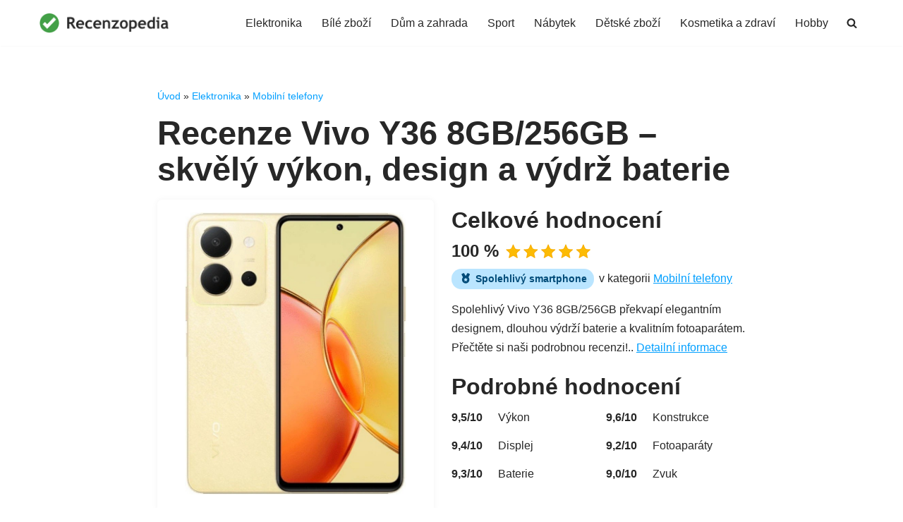

--- FILE ---
content_type: text/html; charset=UTF-8
request_url: https://www.recenzopedia.cz/vivo-y36-8gb-256gb/
body_size: 20702
content:
<!DOCTYPE html>
<html lang="cs">

<head>
	
	<meta charset="UTF-8">
	<meta name="viewport" content="width=device-width, initial-scale=1, minimum-scale=1">
	<link rel="profile" href="http://gmpg.org/xfn/11">
		<link rel='preload' as='image' href='https://www.recenzopedia.cz/wp-content/uploads/2024/06/vivo-y36-8gb-256gb-1.jpg' imagesrcset='https://www.recenzopedia.cz/wp-content/uploads/2024/06/vivo-y36-8gb-256gb-1.jpg 650w, https://www.recenzopedia.cz/wp-content/uploads/2024/06/vivo-y36-8gb-256gb-1-236x300.jpg 236w, https://www.recenzopedia.cz/wp-content/uploads/2024/06/vivo-y36-8gb-256gb-1-118x150.jpg 118w' imagesizes='(max-width: 600px) 100vw, (max-width: 992px) 720px, 930px' fetchpriority='high'>  <script>
  (function(){
    // dataLayer existuje dřív, než se GTM načte
    window.dataLayer = window.dataLayer || [];
    // default consent (pokud používáš): aby 3rd-party neběžely hned
    window.dataLayer.push({event:'consent_default', ad_storage:'denied', analytics_storage:'denied'});

    function loadGTM(){
      if (window.__gtmLoaded) return; window.__gtmLoaded = true;
      var s = document.createElement('script');
      s.async = true;
      s.src = 'https://www.googletagmanager.com/gtm.js?id=GTM-XXXXXXX'; // <-- nahraď svým ID
      document.head.appendChild(s);
    }
    var evts = ['click','scroll','mousemove','touchstart','keydown'];
    evts.forEach(function(ev){ window.addEventListener(ev, loadGTM, {once:true, passive:true}); });
    setTimeout(loadGTM, 2500); // fallback
  })();
  </script>
  <meta name='robots' content='index, follow, max-image-preview:large, max-snippet:-1, max-video-preview:-1' />
    
    
	<!-- This site is optimized with the Yoast SEO plugin v22.4 - https://yoast.com/wordpress/plugins/seo/ -->
	<title>[RECENZE] ✅ Vivo Y36 8GB/256GB - Test a zkušenosti ✅ 2026</title>
	<meta name="description" content="Hledáte recenzi a zkušenosti s Vivo Y36 8GB/256GB?✅ Patří mezi nejlepší mobilní telefony? Podívejte se, jak dopadl náš test! ✅ AKTUALIZOVÁNO 2026" />
	<link rel="canonical" href="https://www.recenzopedia.cz/vivo-y36-8gb-256gb/" />
	<meta property="og:locale" content="cs_CZ" />
	<meta property="og:type" content="article" />
	<meta property="og:title" content="[RECENZE] ✅ Vivo Y36 8GB/256GB - Test a zkušenosti ✅ 2026" />
	<meta property="og:description" content="Hledáte recenzi a zkušenosti s Vivo Y36 8GB/256GB?✅ Patří mezi nejlepší mobilní telefony? Podívejte se, jak dopadl náš test! ✅ AKTUALIZOVÁNO 2026" />
	<meta property="og:url" content="https://www.recenzopedia.cz/vivo-y36-8gb-256gb/" />
	<meta property="og:site_name" content="Recenzopedia" />
	<meta property="article:published_time" content="2024-06-17T15:54:22+00:00" />
	<meta property="article:modified_time" content="2024-06-17T15:54:23+00:00" />
	<meta property="og:image" content="https://www.recenzopedia.cz/wp-content/uploads/2024/06/vivo-y36-8gb-256gb-1.jpg" />
	<meta name="author" content="Lucie Jandová" />
	<meta name="twitter:card" content="summary_large_image" />
	<meta name="twitter:label1" content="Napsal(a)" />
	<meta name="twitter:data1" content="Lucie Jandová" />
	<meta name="twitter:label2" content="Odhadovaná doba čtení" />
	<meta name="twitter:data2" content="7 minut" />
	<script type="application/ld+json" class="yoast-schema-graph">{"@context":"https://schema.org","@graph":[{"@type":"WebPage","@id":"https://www.recenzopedia.cz/vivo-y36-8gb-256gb/","url":"https://www.recenzopedia.cz/vivo-y36-8gb-256gb/","name":"[RECENZE] ✅ Vivo Y36 8GB/256GB - Test a zkušenosti ✅ 2026","isPartOf":{"@id":"https://www.recenzopedia.cz/#website"},"primaryImageOfPage":{"@id":"https://www.recenzopedia.cz/vivo-y36-8gb-256gb/#primaryimage"},"image":{"@id":"https://www.recenzopedia.cz/vivo-y36-8gb-256gb/#primaryimage"},"thumbnailUrl":"https://www.recenzopedia.cz/wp-content/uploads/2024/06/vivo-y36-8gb-256gb-1.jpg","datePublished":"2024-06-17T15:54:22+00:00","dateModified":"2024-06-17T15:54:23+00:00","author":{"@id":"https://www.recenzopedia.cz/#/schema/person/8ad7d984838e19b884a715cba8845a70"},"description":"Hledáte recenzi a zkušenosti s Vivo Y36 8GB/256GB?✅ Patří mezi nejlepší mobilní telefony? Podívejte se, jak dopadl náš test! ✅ AKTUALIZOVÁNO 2026","breadcrumb":{"@id":"https://www.recenzopedia.cz/vivo-y36-8gb-256gb/#breadcrumb"},"inLanguage":"cs","potentialAction":[{"@type":"ReadAction","target":["https://www.recenzopedia.cz/vivo-y36-8gb-256gb/"]}]},{"@type":"ImageObject","inLanguage":"cs","@id":"https://www.recenzopedia.cz/vivo-y36-8gb-256gb/#primaryimage","url":"https://www.recenzopedia.cz/wp-content/uploads/2024/06/vivo-y36-8gb-256gb-1.jpg","contentUrl":"https://www.recenzopedia.cz/wp-content/uploads/2024/06/vivo-y36-8gb-256gb-1.jpg","width":650,"height":827},{"@type":"BreadcrumbList","@id":"https://www.recenzopedia.cz/vivo-y36-8gb-256gb/#breadcrumb","itemListElement":[{"@type":"ListItem","position":1,"name":"Úvod","item":"https://www.recenzopedia.cz/"},{"@type":"ListItem","position":2,"name":"Elektronika","item":"https://www.recenzopedia.cz/elektronika/"},{"@type":"ListItem","position":3,"name":"Mobilní telefony","item":"https://www.recenzopedia.cz/elektronika/mobilni-telefony-elektronika/"},{"@type":"ListItem","position":4,"name":"Recenze Vivo Y36 8GB/256GB &#8211; skvělý výkon, design a výdrž baterie"}]},{"@type":"WebSite","@id":"https://www.recenzopedia.cz/#website","url":"https://www.recenzopedia.cz/","name":"Recenzopedia.cz","description":"","potentialAction":[{"@type":"SearchAction","target":{"@type":"EntryPoint","urlTemplate":"https://www.recenzopedia.cz/?s={search_term_string}"},"query-input":"required name=search_term_string"}],"inLanguage":"cs"},{"@type":"Person","@id":"https://www.recenzopedia.cz/#/schema/person/8ad7d984838e19b884a715cba8845a70","name":"Lucie Jandová","image":{"@type":"ImageObject","inLanguage":"cs","@id":"https://www.recenzopedia.cz/#/schema/person/image/","url":"https://www.recenzopedia.cz/wp-content/uploads/2023/11/Snimek-obrazovky-2023-11-16-v-23.26.47.png","contentUrl":"https://www.recenzopedia.cz/wp-content/uploads/2023/11/Snimek-obrazovky-2023-11-16-v-23.26.47.png","caption":"Lucie Jandová"},"description":"Recenze pro mě znamenají propojení znalostí a osobních zkušeností. S radostí se ponořuji do světa nejrůznějších produktů, od kosmetiky po domácí potřeby. Mám ráda nové výzvy a snažím se předat čtenářům ucelený a pravdivý obraz o každém produktu.","url":"https://www.recenzopedia.cz/author/lucie-jandova/"}]}</script>
	<!-- / Yoast SEO plugin. -->


<link rel='preload' as='style' href='https://www.recenzopedia.cz/wp-content/themes/neve/assets/fontawesome/css/all.min.css' onload="this.onload=null;this.rel='stylesheet'"><noscript><link rel='stylesheet' href='https://www.recenzopedia.cz/wp-content/themes/neve/assets/fontawesome/css/all.min.css'></noscript><style id="litespeed-ccss">.entry-title{opacity:1!important;visibility:visible!important;filter:none!important;animation:none!important}:host,:root{--fa-family-brands:"Font Awesome 7 Brands";--fa-font-brands:normal 400 1em/1 var(--fa-family-brands)}:host,:root{--fa-font-regular:normal 400 1em/1 var(--fa-family-classic)}:host,:root{--fa-family-classic:"Font Awesome 7 Free";--fa-font-solid:normal 900 1em/1 var(--fa-family-classic);--fa-style-family-classic:var(--fa-family-classic)}body{--wp--preset--color--black:#000000;--wp--preset--color--cyan-bluish-gray:#abb8c3;--wp--preset--color--white:#ffffff;--wp--preset--color--pale-pink:#f78da7;--wp--preset--color--vivid-red:#cf2e2e;--wp--preset--color--luminous-vivid-orange:#ff6900;--wp--preset--color--luminous-vivid-amber:#fcb900;--wp--preset--color--light-green-cyan:#7bdcb5;--wp--preset--color--vivid-green-cyan:#00d084;--wp--preset--color--pale-cyan-blue:#8ed1fc;--wp--preset--color--vivid-cyan-blue:#0693e3;--wp--preset--color--vivid-purple:#9b51e0;--wp--preset--color--neve-link-color:var(--nv-primary-accent);--wp--preset--color--neve-link-hover-color:var(--nv-secondary-accent);--wp--preset--color--nv-site-bg:var(--nv-site-bg);--wp--preset--color--nv-light-bg:var(--nv-light-bg);--wp--preset--color--nv-dark-bg:var(--nv-dark-bg);--wp--preset--color--neve-text-color:var(--nv-text-color);--wp--preset--color--nv-text-dark-bg:var(--nv-text-dark-bg);--wp--preset--color--nv-c-1:var(--nv-c-1);--wp--preset--color--nv-c-2:var(--nv-c-2);--wp--preset--gradient--vivid-cyan-blue-to-vivid-purple:linear-gradient(135deg,rgba(6,147,227,1) 0%,rgb(155,81,224) 100%);--wp--preset--gradient--light-green-cyan-to-vivid-green-cyan:linear-gradient(135deg,rgb(122,220,180) 0%,rgb(0,208,130) 100%);--wp--preset--gradient--luminous-vivid-amber-to-luminous-vivid-orange:linear-gradient(135deg,rgba(252,185,0,1) 0%,rgba(255,105,0,1) 100%);--wp--preset--gradient--luminous-vivid-orange-to-vivid-red:linear-gradient(135deg,rgba(255,105,0,1) 0%,rgb(207,46,46) 100%);--wp--preset--gradient--very-light-gray-to-cyan-bluish-gray:linear-gradient(135deg,rgb(238,238,238) 0%,rgb(169,184,195) 100%);--wp--preset--gradient--cool-to-warm-spectrum:linear-gradient(135deg,rgb(74,234,220) 0%,rgb(151,120,209) 20%,rgb(207,42,186) 40%,rgb(238,44,130) 60%,rgb(251,105,98) 80%,rgb(254,248,76) 100%);--wp--preset--gradient--blush-light-purple:linear-gradient(135deg,rgb(255,206,236) 0%,rgb(152,150,240) 100%);--wp--preset--gradient--blush-bordeaux:linear-gradient(135deg,rgb(254,205,165) 0%,rgb(254,45,45) 50%,rgb(107,0,62) 100%);--wp--preset--gradient--luminous-dusk:linear-gradient(135deg,rgb(255,203,112) 0%,rgb(199,81,192) 50%,rgb(65,88,208) 100%);--wp--preset--gradient--pale-ocean:linear-gradient(135deg,rgb(255,245,203) 0%,rgb(182,227,212) 50%,rgb(51,167,181) 100%);--wp--preset--gradient--electric-grass:linear-gradient(135deg,rgb(202,248,128) 0%,rgb(113,206,126) 100%);--wp--preset--gradient--midnight:linear-gradient(135deg,rgb(2,3,129) 0%,rgb(40,116,252) 100%);--wp--preset--font-size--small:13px;--wp--preset--font-size--medium:20px;--wp--preset--font-size--large:36px;--wp--preset--font-size--x-large:42px;--wp--preset--spacing--20:0.44rem;--wp--preset--spacing--30:0.67rem;--wp--preset--spacing--40:1rem;--wp--preset--spacing--50:1.5rem;--wp--preset--spacing--60:2.25rem;--wp--preset--spacing--70:3.38rem;--wp--preset--spacing--80:5.06rem;--wp--preset--shadow--natural:6px 6px 9px rgba(0, 0, 0, 0.2);--wp--preset--shadow--deep:12px 12px 50px rgba(0, 0, 0, 0.4);--wp--preset--shadow--sharp:6px 6px 0px rgba(0, 0, 0, 0.2);--wp--preset--shadow--outlined:6px 6px 0px -3px rgba(255, 255, 255, 1), 6px 6px rgba(0, 0, 0, 1);--wp--preset--shadow--crisp:6px 6px 0px rgba(0, 0, 0, 1)}button{box-sizing:border-box;border-color:currentColor;text-align:center;font-family:var(--bodyfontfamily),var(--nv-fallback-ff)}button{box-sizing:border-box;background:var(--primarybtnbg);color:var(--primarybtncolor);border-style:solid;border-color:currentColor;fill:currentColor;border-width:var(--primarybtnborderwidth,0);border-radius:var(--primarybtnborderradius,3px);padding:var(--primarybtnpadding,13px 15px);font-weight:var(--btnfontweight,700);font-size:var(--btnfs,var(--bodyfontsize));line-height:var(--btnlineheight,1.6);letter-spacing:var(--btnletterspacing,var(--bodyletterspacing));text-transform:var(--btntexttransform,none)}form input:read-write{border-style:solid;border-color:var(--formfieldbordercolor);border-width:var(--formfieldborderwidth);border-radius:var(--formfieldborderradius,3px);background:var(--formfieldbgcolor);color:var(--formfieldcolor);padding:var(--formfieldpadding);text-transform:var(--formfieldtexttransform);font-weight:var(--formfieldfontweight);font-family:var(--bodyfontfamily);font-size:var(--formfieldfontsize);letter-spacing:var(--formfieldletterspacing);line-height:var(--formfieldlineheight)}form label{font-weight:var(--formlabelfontweight,var(--bodyfontweight));text-transform:var(--formlabeltexttransform);letter-spacing:var(--formlabelletterspacing);line-height:var(--formlabellineheight);font-size:var(--formlabelfontsize,var(--bodyfontsize))}.nv-meta-list li{font-weight:var(--fontweight);text-transform:var(--texttransform);letter-spacing:var(--letterspacing);line-height:var(--lineheight);font-size:var(--fontsize)}.title.entry-title{font-size:var(--fontsize,var(--h1fontsize));font-weight:var(--fontweight,var(--h1fontweight));line-height:var(--lineheight,var(--h1lineheight));letter-spacing:var(--letterspacing,var(--h1letterspacing));text-transform:var(--texttransform,var(--h1texttransform))}body,h1,h2,html,li,p,ul{margin:0;padding:0}h1,h2{font-size:100%;font-weight:400}ul{list-style:none}button,input{margin:0}html{box-sizing:border-box;-ms-overflow-style:scrollbar}*,::after,::before{box-sizing:border-box}img{height:auto;max-width:100%}.container{width:100%;padding-right:15px;padding-left:15px;margin:0 auto;max-width:var(--container)}.row{display:flex;flex-wrap:wrap;margin:0-15px}.col{padding:0 15px;margin:0 auto;flex-grow:1;max-width:100%}html{font-size:100%}body{background-color:var(--nv-site-bg);color:var(--nv-text-color);font-size:var(--bodyfontsize);line-height:var(--bodylineheight);letter-spacing:var(--bodyletterspacing);font-family:var(--bodyfontfamily),var(--nv-fallback-ff);text-transform:var(--bodytexttransform);font-weight:var(--bodyfontweight);overflow-x:hidden;direction:ltr;-webkit-font-smoothing:antialiased;-moz-osx-font-smoothing:grayscale}h1,h2{margin-bottom:30px;font-family:var(--headingsfontfamily),var(--nv-fallback-ff)}p{margin-bottom:30px}a{--linkdeco:none;color:var(--nv-primary-accent);text-decoration:var(--linkdeco)}h1{font-size:var(--h1fontsize);font-weight:var(--h1fontweight);line-height:var(--h1lineheight);letter-spacing:var(--h1letterspacing);text-transform:var(--h1texttransform)}h2{font-size:var(--h2fontsize);font-weight:var(--h2fontweight);line-height:var(--h2lineheight);letter-spacing:var(--h2letterspacing);text-transform:var(--h2texttransform)}ul{padding-left:var(--listpad,0)}ul{list-style:var(--liststyle,none)}.show-on-focus{position:absolute;width:1px;height:1px;clip:rect(1px,1px,1px,1px);top:32px;background:var(--nv-site-bg);padding:10px 15px}.screen-reader-text{position:absolute;left:-10000px;top:auto;width:1px;height:1px;overflow:hidden}.nv-icon{fill:currentColor}.nv-search{display:flex}.site-logo{align-items:center;display:flex}.site-logo img{max-width:var(--maxwidth);display:block;margin:0 auto}.nav-ul{display:flex;flex-wrap:wrap;margin-right:calc(var(--spacing)/2*-1);margin-left:calc(var(--spacing)/2*-1)}.nav-ul>li{margin:0 calc(var(--spacing)/2)}.nav-ul li a{min-height:var(--height);color:var(--color);position:relative;width:100%;display:flex;align-items:center}.nav-ul li{display:block;position:relative}.nav-ul li>.wrap{display:flex;align-items:center}.header-menu-sidebar .nv-nav-wrap{width:100%}.header-menu-sidebar .nav-ul{flex-direction:column;width:100%}.header-menu-sidebar .nav-ul li{width:100%}.header-menu-sidebar .nav-ul li:not([class*=block])>.wrap>a{padding:15px 0;white-space:unset}.nv-nav-search{position:absolute;visibility:hidden;opacity:0;right:0;width:auto;padding:10px;z-index:100;background-color:var(--nv-site-bg);box-shadow:rgb(149 157 165/.2)0 8px 24px;display:flex;align-items:center}.menu-item-nav-search{outline:0}.menu-item-nav-search svg{width:var(--iconsize);height:var(--iconsize)}.menu-item-nav-search.minimal{position:relative}.menu-item-nav-search.minimal .search-field{width:200px}.menu-item-nav-search.minimal .nv-nav-search{display:flex;align-items:center;right:auto;left:0;top:100%}.navbar-toggle-wrapper{align-items:center}.navbar-toggle{--primarybtncolor:var(--color);--primarybtnhovercolor:var(--color);--primarybtnbg:var(--bgcolor, transparent);--primarybtnhoverbg:var(--bgcolor, transparent);--primarybtnborderwidth:var(--borderwidth, 1px);--primarybtnborderradius:var(--borderradius, 0);padding:var(--padding,10px 15px);box-shadow:none;display:flex;align-items:center}.icon-bar{background-color:currentColor;position:relative;display:block;width:15px;height:2px}.icon-bar:nth-child(2){margin:3px 0}.wrapper{display:flex;min-height:100vh;flex-direction:column;position:relative}body>.wrapper:not(.et-fb-iframe-ancestor){overflow:hidden}.neve-main{flex:1 auto}input[type=search]{display:inline-block;-webkit-appearance:none;-moz-appearance:none;appearance:none;outline:0;resize:vertical}button,input{line-height:inherit;box-sizing:border-box}::placeholder{color:inherit;opacity:.5}label{display:inline-block}.search-form{display:flex;max-width:100%;line-height:1;--primarybtnbg:var(--formfieldbgcolor);--primarybtnhoverbg:var(--formfieldbgcolor);--primarybtncolor:var(--formfieldbordercolor);--primarybtnhovercolor:var(--formfieldbordercolor)}.search-form svg{fill:var(--formfieldcolor);width:var(--formfieldfontsize);opacity:.5;height:auto}.search-form .search-submit{display:flex;justify-content:center;align-items:center;min-width:45px;z-index:1;--primarybtnborderwidth:var(--formfieldborderwidth);--primarybtnborderradius:var(--formfieldborderradius);--primarybtnpadding:var(--formfieldpadding);border-bottom-left-radius:0;border-top-left-radius:0;border-left:0;border-color:var(--formfieldbordercolor);position:relative;height:var(--height);overflow:hidden;white-space:nowrap}.search-form .search-submit::before{content:"";display:block;width:3px;height:100%;background-color:var(--formfieldbgcolor);left:-3px;top:0;bottom:0;position:absolute}.search-form .search-field{overflow:hidden;text-overflow:ellipsis;height:var(--height);border-right:0;flex-grow:1;border-top-right-radius:0;border-bottom-right-radius:0;width:calc(100% - 45px);max-width:100%}.nv-meta-list{margin-bottom:20px;font-size:.9em}.nv-meta-list li{display:inline-block}.entry-title{word-wrap:break-word}article{word-break:break-word}.nv-single-post-wrap>div:first-child{margin-top:60px}.nv-single-post-wrap>div:last-child{padding-bottom:30px}.nv-single-post-wrap>div:not(:last-child){margin-bottom:var(--spacing,60px)}.entry-header{text-align:var(--textalign,center)}.entry-header .title{margin-bottom:10px}.nv-content-wrap{--listpad:20px;--liststyle:disc;--img-m:24px}.nv-content-wrap ul{margin:30px 0}.nv-content-wrap li{margin-top:10px}.nv-single-post-wrap{margin-bottom:60px}.nv-title-meta-wrap .neve-breadcrumbs-wrapper{margin-bottom:30px;display:block}.neve-breadcrumbs-wrapper{font-size:14px}.neve-breadcrumbs-wrapper a{color:#676767}.hfg-is-group{display:flex;align-items:center}.item--inner,.menu-item-nav-search,.nav-ul a,.site-logo{justify-content:var(--justify,flex-start);text-align:var(--textalign,left)}@media (min-width:960px){.neve-main>.container .col{max-width:70%}.neve-main>.container>.row{flex-wrap:nowrap}}.header-menu-sidebar{padding:0;position:fixed;max-width:100%;top:0;z-index:999900;visibility:hidden;display:flex;height:100vh}.header-menu-sidebar .navbar-toggle-wrapper{display:flex;justify-content:flex-end;padding:8px 10px}.header-menu-sidebar .navbar-toggle-wrapper button.navbar-toggle{position:relative}.header-menu-sidebar-bg{background:var(--bgcolor);color:var(--color);position:relative;display:flex;flex-direction:column;word-wrap:break-word;width:100%}.header-menu-sidebar-inner{padding:20px 0;overflow-x:hidden;height:100%;display:none;opacity:0}.header-menu-sidebar-inner .item--inner{width:100%}.menu_sidebar_slide_left .header-menu-sidebar{left:0;transform:translateX(-100%)}.hfg-ov{top:0;bottom:0;right:0;left:0;background:rgb(0 0 0/.5);position:fixed;transform:translate3d(0,0,0);z-index:999899;visibility:hidden;opacity:0}.site-header{position:relative}.site-header .header--row-inner{align-items:center;display:flex}.builder-item{margin:4px 0;position:relative;min-height:1px;padding-right:15px;padding-left:15px}@media (min-width:960px){.builder-item{margin:8px 0}}.hfg-slot{display:flex;align-items:center}.hfg-slot.right{justify-content:flex-end}.header-menu-sidebar-bg,[class*=row-inner]{position:relative;background:var(--bgimage,var(--bgcolor,#fff));background-position:var(--bgposition,center);background-repeat:no-repeat;background-size:cover;background-attachment:var(--bgattachment)}.header-menu-sidebar-bg::before,[class*=row-inner]::before{display:block;width:100%;top:0;bottom:0;position:absolute;content:"";background-color:var(--overlaycolor);opacity:var(--bgoverlayopacity)}[class*=row-inner]:not(.footer--row-inner){border-bottom:var(--rowbwidth,0) solid var(--rowbcolor)}[data-row-id]{color:var(--color);background:var(--bgcolor)}[data-row-id] a{color:var(--color)}[data-row-id] .row{display:grid;grid-template-columns:auto auto;min-height:var(--height,auto)}.hfg_header.site-header{box-shadow:0-1px 3px rgb(0 0 0/.1)}.header .builder-item .item--inner[class*=nav-icon]{padding:0!important}@media (min-width:960px){.hide-on-desktop{display:none}}@media (max-width:959px){.hide-on-tablet{display:none}}@media (max-width:576px){.hide-on-mobile{display:none}}.builder-item .item--inner{color:var(--color);font-family:var(--fontfamily,var(--bodyfontfamily));font-size:var(--fontsize,var(--bodyfontsize));line-height:var(--lineheight,var(--bodylineheight));letter-spacing:var(--letterspacing,var(--bodyletterspacing));font-weight:var(--fontweight,var(--bodyfontweight));text-transform:var(--texttransform,var(--bodytexttransform));padding:var(--padding,0);margin:var(--margin,0);position:relative}.builder-item .item--inner.has_menu{position:unset}.single:not(.single-product) .neve-main{margin:var(--c-vspace)}:root{--container:748px;--postwidth:100%;--primarybtnbg:var(--nv-site-bg);--secondarybtnbg:#ff7c0a;--primarybtnhoverbg:#d2eeff;--secondarybtnhoverbg:#ff7903;--primarybtncolor:var(--nv-primary-accent);--secondarybtncolor:#ffffff;--primarybtnhovercolor:#009fff;--secondarybtnhovercolor:#ffffff;--primarybtnborderradius:3px;--secondarybtnborderradius:3px;--primarybtnborderwidth:1px;--btnpadding:13px 15px;--primarybtnpadding:calc(13px - 1px) calc(15px - 1px);--secondarybtnpadding:13px 15px;--btnlineheight:1.6em;--bodyfontfamily:Arial,Helvetica,sans-serif;--bodyfontsize:15px;--bodylineheight:1.6;--bodyletterspacing:0px;--bodyfontweight:400;--headingsfontfamily:"Trebuchet MS",Helvetica,sans-serif;--h1fontsize:36px;--h1fontweight:700;--h1lineheight:1.2em;--h1letterspacing:0px;--h1texttransform:none;--h2fontsize:28px;--h2fontweight:900;--h2lineheight:1.3em;--h2letterspacing:0px;--h2texttransform:none;--h3fontsize:24px;--h3fontweight:700;--h3lineheight:1.4em;--h3letterspacing:0px;--h3texttransform:none;--h4fontsize:20px;--h4fontweight:700;--h4lineheight:1.6em;--h4letterspacing:0px;--h4texttransform:none;--h5fontsize:16px;--h5fontweight:700;--h5lineheight:1.6em;--h5letterspacing:0px;--h5texttransform:none;--h6fontsize:14px;--h6fontweight:700;--h6lineheight:1.6;--h6letterspacing:0px;--h6texttransform:none;--formfieldborderwidth:01px 1px 1px 1px;;--formfieldborderradius:3px;--formfieldbgcolor:var(--nv-site-bg);--formfieldbordercolor:#dddddd;--formfieldcolor:var(--nv-text-color);--formfieldpadding:10px 12px}.nv-meta-list{--avatarsize:20px}.single .nv-meta-list{--avatarsize:20px}.entry-header{--textalign:left}.single:not(.single-product){--c-vspace:0 0 0 0}.header-main{--rowbwidth:0px;--rowbcolor:var(--nv-light-bg);--color:var(--nv-text-color);--bgcolor:var(--nv-site-bg)}.header-menu-sidebar-bg{--justify:flex-start;--textalign:left;--flexg:1;--wrapdropdownwidth:auto;--color:var(--nv-text-color);--bgcolor:var(--nv-site-bg)}.header-menu-sidebar{width:360px}.builder-item--logo{--maxwidth:120px;--fs:24px;--padding:10px 0;--margin:0;--textalign:left;--justify:flex-start}.builder-item--nav-icon,.header-menu-sidebar .close-sidebar-panel .navbar-toggle{--borderradius:0}.builder-item--nav-icon{--label-margin:0 5px 0 0;;--padding:10px 15px;--margin:0}.builder-item--primary-menu{--hovercolor:var(--nv-secondary-accent);--hovertextcolor:var(--nv-text-color);--activecolor:var(--nv-primary-accent);--spacing:20px;--height:25px;--padding:0;--margin:0;--fontsize:1em;--lineheight:1.6;--letterspacing:0px;--fontweight:500;--texttransform:none;--iconsize:1em}.builder-item--header_search_responsive{--iconsize:15px;--formfieldfontsize:14px;--formfieldborderwidth:2px;--formfieldborderradius:2px;--height:40px;--padding:0 10px;--margin:0}@media (min-width:576px){:root{--container:992px;--postwidth:100%;--btnpadding:13px 15px;--primarybtnpadding:calc(13px - 1px) calc(15px - 1px);--secondarybtnpadding:13px 15px;--btnlineheight:1.6em;--bodyfontsize:16px;--bodylineheight:1.6;--bodyletterspacing:0px;--h1fontsize:38px;--h1lineheight:1.2em;--h1letterspacing:0px;--h2fontsize:30px;--h2lineheight:1.2em;--h2letterspacing:0px;--h3fontsize:26px;--h3lineheight:1.4em;--h3letterspacing:0px;--h4fontsize:22px;--h4lineheight:1.5em;--h4letterspacing:0px;--h5fontsize:18px;--h5lineheight:1.6em;--h5letterspacing:0px;--h6fontsize:14px;--h6lineheight:1.6;--h6letterspacing:0px}.nv-meta-list{--avatarsize:20px}.single .nv-meta-list{--avatarsize:20px}.entry-header{--textalign:left}.single:not(.single-product){--c-vspace:0 0 0 0}.header-main{--rowbwidth:0px}.header-menu-sidebar-bg{--justify:flex-start;--textalign:left;--flexg:1;--wrapdropdownwidth:auto}.header-menu-sidebar{width:360px}.builder-item--logo{--maxwidth:120px;--fs:24px;--padding:10px 0;--margin:0;--textalign:left;--justify:flex-start}.builder-item--nav-icon{--label-margin:0 5px 0 0;;--padding:10px 15px;--margin:0}.builder-item--primary-menu{--spacing:20px;--height:25px;--padding:0;--margin:0;--fontsize:1em;--lineheight:1.6;--letterspacing:0px;--iconsize:1em}.builder-item--header_search_responsive{--formfieldfontsize:14px;--formfieldborderwidth:2px;--formfieldborderradius:2px;--height:40px;--padding:0 10px;--margin:0}}@media (min-width:960px){:root{--container:1200px;--postwidth:100%;--btnpadding:13px 15px;--primarybtnpadding:calc(13px - 1px) calc(15px - 1px);--secondarybtnpadding:13px 15px;--btnlineheight:1.6em;--bodyfontsize:16px;--bodylineheight:1.7;--bodyletterspacing:0px;--h1fontsize:47px;--h1lineheight:1.1em;--h1letterspacing:0px;--h2fontsize:32px;--h2lineheight:1.2em;--h2letterspacing:0px;--h3fontsize:26px;--h3lineheight:1.3em;--h3letterspacing:0px;--h4fontsize:21px;--h4lineheight:1.2em;--h4letterspacing:0px;--h5fontsize:16px;--h5lineheight:1.6em;--h5letterspacing:0px;--h6fontsize:16px;--h6lineheight:1.6;--h6letterspacing:0px}.neve-main>.single-post-container .nv-single-post-wrap.col{max-width:72%}.nv-meta-list{--avatarsize:20px}.single .nv-meta-list{--avatarsize:20px}.entry-header{--textalign:left}.single:not(.single-product){--c-vspace:-34px 0 -34px 0}.header-main{--rowbwidth:0px}.header-menu-sidebar-bg{--justify:flex-start;--textalign:left;--flexg:1;--wrapdropdownwidth:auto}.header-menu-sidebar{width:360px}.builder-item--logo{--maxwidth:186px;--fs:24px;--padding:10px 0;--margin:0;--textalign:left;--justify:flex-start}.builder-item--nav-icon{--label-margin:0 5px 0 0;;--padding:10px 15px;--margin:0}.builder-item--primary-menu{--spacing:20px;--height:25px;--padding:0;--margin:0;--fontsize:1em;--lineheight:1.6;--letterspacing:0px;--iconsize:1em}.builder-item--header_search_responsive{--formfieldfontsize:14px;--formfieldborderwidth:2px;--formfieldborderradius:2px;--height:40px;--padding:0 10px 0 22px;;--margin:0}}:root{--nv-primary-accent:#009fff;--nv-secondary-accent:#009fff;--nv-site-bg:#ffffff;--nv-light-bg:#f4f5f7;--nv-dark-bg:#323232;--nv-text-color:#272727;--nv-text-dark-bg:#ffffff;--nv-c-1:#fa6400;--nv-c-2:#e00031;--nv-fallback-ff:Arial, Helvetica, sans-serif}@media (max-width:767px){.single #price a{text-align:center;padding:12px 15px;margin:20px auto;display:block;max-width:280px}}@media (max-width:479px){.single #price a{max-width:100%}}::-webkit-scrollbar{-webkit-appearance:none}::-webkit-scrollbar:vertical{width:12px}::-webkit-scrollbar:horizontal{height:12px}::-webkit-scrollbar-thumb{background-color:rgb(0 0 0/.5);border-radius:10px;border:2px solid #fff}::-webkit-scrollbar-track{border-radius:10px;background-color:#fff}::-moz-scrollbar{width:12px}::-moz-scrollbar-track{background:#fff;border-radius:10px}::-moz-scrollbar-thumb{background:rgb(0 0 0/.5);border-radius:10px;border:2px solid #fff}body,.builder-item .item--inner{font-family:Arial,"Helvetica Neue",Helvetica,sans-serif}h1,h2{font-family:"Trebuchet MS",Arial,sans-serif}.nv-content-wrap.entry-content a{text-decoration:underline}h2{margin:1.5em 0 .8em 0}p,.nv-content-wrap ul{margin:1em 0}.nv-title-meta-wrap .neve-breadcrumbs-wrapper{margin-bottom:15px}.nv-single-post-wrap>div:not(:last-child){margin-bottom:0}.nv-meta-list{display:none}.neve-breadcrumbs-wrapper a{color:var(--nv-primary-accent);text-decoration:none}#main-image{display:block;width:100%;text-align:center;padding:18px;box-shadow:0 0 10px #f3f3f3;border-radius:7px}#main-image img{max-height:400px;object-fit:contain}#image-wrapper>div>div{display:flex;justify-content:space-between;flex-wrap:wrap;width:100%;max-width:600px;gap:20px}@media (min-width:960px){.single:not(.single-product){--c-vspace:0 0 0 0}}#image-wrapper>div>div>a{display:block;flex:1;overflow:hidden;border-radius:7px;box-shadow:0 0 10px #f3f3f3;display:flex;justify-content:center;align-items:center;margin:25px 0 0 0;box-shadow:0 0 10px #f3f3f3;border-radius:7px;width:85px;height:85px;overflow:hidden;justify-content:center;align-items:center;padding:7px}#image-wrapper>div>div>a>img{max-width:100%;max-height:100%}#info-wrapper h2{margin:0;padding:18px 0 0 0;font-size:32px}#info-wrapper p{padding:5px 0 5px 0;margin:0}#annotation{padding:12px 0 0 0}#flag span:first-of-type{background:#bae5ff;border-radius:30px;padding:3px 10px 3px 14px;margin:0 7px 0 0;display:block;float:left;font-weight:700;font-size:14px;color:#004b78}#flag span:first-of-type:before{font-family:"Font Awesome 5 Free";content:"";padding-right:8px; font-sizefont-weight:regular;vertical-align:top}.rating-box{display:flex;align-items:center}.eval{margin:0;display:flex;align-items:center}.eval strong{margin-right:10px;font-size:24px}.rating-box .rating .over{display:block;height:20px;width:120px;background:url(https://www.recenzopedia.cz/wp-content/uploads/2023/10/no-stars.jpg)repeat-x}.rating-box .eval .rating span span{background:url(https://www.recenzopedia.cz/wp-content/uploads/2023/10/stars.jpg)repeat-x scroll 0 0#fff0;height:20px;display:block;font-size:0}#rating-list{display:flex;flex-direction:column}#rating-list ul{list-style-type:none;padding:0;margin:0;display:flex;flex-wrap:wrap;flex-direction:column;height:150px}#rating-list li{display:flex;justify-content:space-between;align-items:center;width:calc(50% - 10px);margin-right:20px;height:30px}#rating-list li:nth-child(odd){margin-right:20px}#rating-list li:nth-child(even){margin-right:0}#rating-list li div:first-child{font-size:16px;font-weight:700;flex:1;line-height:1.5em}#rating-list li div:last-child{font-size:16px;flex:2;text-align:left;line-height:1.2em}#price{margin-top:20px}#price a{box-sizing:border-box;background-color:var(--secondarybtnbg);color:var(--secondarybtncolor);border-style:solid;border-color:currentColor;fill:currentColor;border-width:var(--secondarybtnborderwidth,0);border-radius:var(--secondarybtnborderradius,3px);padding:var(--secondarybtnpadding,7px 12px);font-weight:var(--btnfontweight,700);font-size:var(--btnfs,var(--bodyfontsize));line-height:var(--btnlineheight,1.6);letter-spacing:var(--btnletterspacing);text-transform:var(--btntexttransform,none);font-size:20px;padding:18px 25px;text-decoration:none}#price a{padding:18px 70px}.nv--yoast-breadcrumb.neve-breadcrumbs-wrapper span span:last-child{display:none}.nv--yoast-breadcrumb.neve-breadcrumbs-wrapper span span:nth-last-child(2){display:none}p strong{border-radius:1em 0 1em 0;background-image:linear-gradient(-100deg,rgb(255 193 7/15%),#ffc107bf 95%,rgb(255 224 0/.1))}p.eval strong{background-image:none}@media (min-width:960px){#detail-inner{display:flex;flex-direction:row-reverse}#image-wrapper,#info-wrapper{flex-basis:50%;flex-grow:0;flex-shrink:0;padding:0}#image-wrapper{padding:8px 25px 0 0}@media (max-width:600px){#price a{text-align:center;padding:12px 15px}}.nav-ul li>.wrap{display:flex;align-items:center;position:relative;padding:0 4px}.nav-ul:not(.menu-mobile):not(.neve-mega-menu)>li>.wrap>a{padding-top:1px}}</style><link rel="preload" data-asynced="1" data-optimized="2" as="style" onload="this.onload=null;this.rel='stylesheet'" href="https://www.recenzopedia.cz/wp-content/litespeed/css/c8ae8cc75a78d8078d8064abbc4a9538.css?ver=2cd10" /><script>!function(a){"use strict";var b=function(b,c,d){function e(a){return h.body?a():void setTimeout(function(){e(a)})}function f(){i.addEventListener&&i.removeEventListener("load",f),i.media=d||"all"}var g,h=a.document,i=h.createElement("link");if(c)g=c;else{var j=(h.body||h.getElementsByTagName("head")[0]).childNodes;g=j[j.length-1]}var k=h.styleSheets;i.rel="stylesheet",i.href=b,i.media="only x",e(function(){g.parentNode.insertBefore(i,c?g:g.nextSibling)});var l=function(a){for(var b=i.href,c=k.length;c--;)if(k[c].href===b)return a();setTimeout(function(){l(a)})};return i.addEventListener&&i.addEventListener("load",f),i.onloadcssdefined=l,l(f),i};"undefined"!=typeof exports?exports.loadCSS=b:a.loadCSS=b}("undefined"!=typeof global?global:this);!function(a){if(a.loadCSS){var b=loadCSS.relpreload={};if(b.support=function(){try{return a.document.createElement("link").relList.supports("preload")}catch(b){return!1}},b.poly=function(){for(var b=a.document.getElementsByTagName("link"),c=0;c<b.length;c++){var d=b[c];"preload"===d.rel&&"style"===d.getAttribute("as")&&(a.loadCSS(d.href,d,d.getAttribute("media")),d.rel=null)}},!b.support()){b.poly();var c=a.setInterval(b.poly,300);a.addEventListener&&a.addEventListener("load",function(){b.poly(),a.clearInterval(c)}),a.attachEvent&&a.attachEvent("onload",function(){a.clearInterval(c)})}}}(this);</script>





<!--<link id="custom-stylesheet" rel="stylesheet" href="https://code.kubanavratil.com/user/documents/upload/recenzopedia_kn_edits.css">-->

<script>
	function reloadCSS() {
		var stylesheet = document.getElementById('custom-stylesheet');
		var href = stylesheet.getAttribute('href');
		var timestamp = new Date().getTime();
		stylesheet.setAttribute('href', href + '?v=' + timestamp);
	}
	window.onload = function() {
		reloadCSS();
	};
</script>
<script>
document.addEventListener("DOMContentLoaded", function() {
    const tableContainer = document.getElementById('tablecontainer');
    const table = tableContainer.querySelector('table');
    const tbody = table.querySelector('tbody');
    const leftButton = document.createElement('button');
    const rightButton = document.createElement('button');

    leftButton.innerHTML = '&lt;';
    rightButton.innerHTML = '&gt;';
    leftButton.classList.add('scrollButton', 'leftButton');
    rightButton.classList.add('scrollButton', 'rightButton');
    
    leftButton.addEventListener('click', function() {
        tbody.scrollTo({
            left: tbody.scrollLeft - 150,
            behavior: 'smooth' // Smooth scrolling animation
        });
    });
    
    rightButton.addEventListener('click', function() {
        tbody.scrollTo({
            left: tbody.scrollLeft + 150,
            behavior: 'smooth' // Smooth scrolling animation
        });
    });

    tableContainer.appendChild(leftButton);
    tableContainer.appendChild(rightButton);
});
</script>
<!-- Google Tag Manager -->
<script>(function(w,d,s,l,i){w[l]=w[l]||[];w[l].push({'gtm.start':
new Date().getTime(),event:'gtm.js'});var f=d.getElementsByTagName(s)[0],
j=d.createElement(s),dl=l!='dataLayer'?'&l='+l:'';j.async=true;j.src=
'https://www.googletagmanager.com/gtm.js?id='+i+dl;f.parentNode.insertBefore(j,f);
})(window,document,'script','dataLayer','GTM-K3NCNC8V');</script>
<!-- End Google Tag Manager --><link rel="icon" href="https://www.recenzopedia.cz/wp-content/uploads/2023/12/cropped-Eo_circle_green_white_checkmark.svg_-32x32.png" sizes="32x32" />
<link rel="icon" href="https://www.recenzopedia.cz/wp-content/uploads/2023/12/cropped-Eo_circle_green_white_checkmark.svg_-192x192.png" sizes="192x192" />
<link rel="apple-touch-icon" href="https://www.recenzopedia.cz/wp-content/uploads/2023/12/cropped-Eo_circle_green_white_checkmark.svg_-180x180.png" />
<meta name="msapplication-TileImage" content="https://www.recenzopedia.cz/wp-content/uploads/2023/12/cropped-Eo_circle_green_white_checkmark.svg_-270x270.png" />
		
		
	</head>

<body  class="post-template-default single single-post postid-196423 single-format-standard  nv-blog-default nv-sidebar-full-width menu_sidebar_slide_left" id="neve_body"  >
<!-- Google Tag Manager (noscript) -->
<noscript><iframe src="https://www.googletagmanager.com/ns.html?id=GTM-K3NCNC8V"
height="0" width="0" style="display:none;visibility:hidden"></iframe></noscript>
<!-- End Google Tag Manager (noscript) --><div class="wrapper">
	
	<header class="header"  >
		<a class="neve-skip-link show-on-focus" href="#content" >
			Přeskočit na obsah		</a>
		<div id="header-grid"  class="hfg_header site-header">
	
<nav class="header--row header-main hide-on-mobile hide-on-tablet layout-full-contained nv-navbar header--row"
	data-row-id="main" data-show-on="desktop">

	<div
		class="header--row-inner header-main-inner">
		<div class="container">
			<div
				class="row row--wrapper"
				data-section="hfg_header_layout_main" >
				<div class="hfg-slot left"><div class="builder-item desktop-left"><div class="item--inner builder-item--logo"
		data-section="title_tagline"
		data-item-id="logo">
	
<div class="site-logo">
	<a class="brand" href="https://www.recenzopedia.cz/" title="← Recenzopedia"
			aria-label="Recenzopedia" rel="home"><img width="400" height="62" src="https://www.recenzopedia.cz/wp-content/uploads/2025/02/logo-recenzopedia.png" class="neve-site-logo skip-lazy" alt="" data-variant="logo" decoding="async" srcset="https://www.recenzopedia.cz/wp-content/uploads/2025/02/logo-recenzopedia.png 400w, https://www.recenzopedia.cz/wp-content/uploads/2025/02/logo-recenzopedia-300x47.png 300w, https://www.recenzopedia.cz/wp-content/uploads/2025/02/logo-recenzopedia-150x23.png 150w" sizes="(max-width: 400px) 100vw, 400px" width="400" height="62" /></a></div>
	</div>

</div></div><div class="hfg-slot right"><div class="builder-item has-nav hfg-is-group has-primary-menu"><div class="item--inner builder-item--primary-menu has_menu"
		data-section="header_menu_primary"
		data-item-id="primary-menu">
	<div class="nv-nav-wrap">
	<div role="navigation" class="nav-menu-primary"
			aria-label="Hlavní menu">

		<ul id="nv-primary-navigation-main" class="primary-menu-ul nav-ul menu-desktop"><li id="menu-item-32" class="menu-item menu-item-type-custom menu-item-object-custom menu-item-32"><div class="wrap"><a href="https://www.recenzopedia.cz/elektronika/">Elektronika</a></div></li>
<li id="menu-item-34" class="menu-item menu-item-type-custom menu-item-object-custom menu-item-34"><div class="wrap"><a href="https://www.recenzopedia.cz/bile-zbozi/">Bílé zboží</a></div></li>
<li id="menu-item-196366" class="menu-item menu-item-type-custom menu-item-object-custom menu-item-196366"><div class="wrap"><a href="https://www.recenzopedia.cz/dum-a-zahrada/">Dům a zahrada</a></div></li>
<li id="menu-item-196367" class="menu-item menu-item-type-custom menu-item-object-custom menu-item-196367"><div class="wrap"><a href="https://www.recenzopedia.cz/sport/">Sport</a></div></li>
<li id="menu-item-33" class="menu-item menu-item-type-custom menu-item-object-custom menu-item-33"><div class="wrap"><a href="https://www.recenzopedia.cz/nabytek/">Nábytek</a></div></li>
<li id="menu-item-35" class="menu-item menu-item-type-custom menu-item-object-custom menu-item-35"><div class="wrap"><a href="https://www.recenzopedia.cz/detske-zbozi/">Dětské zboží</a></div></li>
<li id="menu-item-196368" class="menu-item menu-item-type-custom menu-item-object-custom menu-item-196368"><div class="wrap"><a href="https://www.recenzopedia.cz/kosmetika-a-zdravi/">Kosmetika a zdraví</a></div></li>
<li id="menu-item-196369" class="menu-item menu-item-type-custom menu-item-object-custom menu-item-196369"><div class="wrap"><a href="https://www.recenzopedia.cz/hobby/">Hobby</a></div></li>
</ul>	</div>
</div>

	</div>

<div class="item--inner builder-item--header_search_responsive"
		data-section="header_search_responsive"
		data-item-id="header_search_responsive">
	<div class="nv-search-icon-component" >
	<div  class="menu-item-nav-search minimal">
		<a aria-label="Hledat" href="#" class="nv-icon nv-search" >
				<svg width="15" height="15" viewBox="0 0 1792 1792" xmlns="http://www.w3.org/2000/svg"><path d="M1216 832q0-185-131.5-316.5t-316.5-131.5-316.5 131.5-131.5 316.5 131.5 316.5 316.5 131.5 316.5-131.5 131.5-316.5zm512 832q0 52-38 90t-90 38q-54 0-90-38l-343-342q-179 124-399 124-143 0-273.5-55.5t-225-150-150-225-55.5-273.5 55.5-273.5 150-225 225-150 273.5-55.5 273.5 55.5 225 150 150 225 55.5 273.5q0 220-124 399l343 343q37 37 37 90z" /></svg>
			</a>		<div class="nv-nav-search" aria-label="search">
			<div class="form-wrap ">
				
<form role="search"
	method="get"
	class="search-form"
	action="https://www.recenzopedia.cz/">
	<label>
		<span class="screen-reader-text">Vyhledat ...</span>
	</label>
	<input type="search"
		class="search-field"
		aria-label="Hledat"
		placeholder="Vyhledat ..."
		value=""
		name="s"/>
	<button type="submit"
			class="search-submit nv-submit"
			aria-label="Hledat">
					<span class="nv-search-icon-wrap">
				<span class="nv-icon nv-search" >
				<svg width="15" height="15" viewBox="0 0 1792 1792" xmlns="http://www.w3.org/2000/svg"><path d="M1216 832q0-185-131.5-316.5t-316.5-131.5-316.5 131.5-131.5 316.5 131.5 316.5 316.5 131.5 316.5-131.5 131.5-316.5zm512 832q0 52-38 90t-90 38q-54 0-90-38l-343-342q-179 124-399 124-143 0-273.5-55.5t-225-150-150-225-55.5-273.5 55.5-273.5 150-225 225-150 273.5-55.5 273.5 55.5 225 150 150 225 55.5 273.5q0 220-124 399l343 343q37 37 37 90z" /></svg>
			</span>			</span>
			</button>
	</form>
			</div>
					</div>
	</div>
</div>
	</div>

</div></div>							</div>
		</div>
	</div>
</nav>


<nav class="header--row header-main hide-on-desktop layout-full-contained nv-navbar header--row"
	data-row-id="main" data-show-on="mobile">

	<div
		class="header--row-inner header-main-inner">
		<div class="container">
			<div
				class="row row--wrapper"
				data-section="hfg_header_layout_main" >
				<div class="hfg-slot left"><div class="builder-item tablet-left mobile-left"><div class="item--inner builder-item--logo"
		data-section="title_tagline"
		data-item-id="logo">
	
<div class="site-logo">
	<a class="brand" href="https://www.recenzopedia.cz/" title="← Recenzopedia"
			aria-label="Recenzopedia" rel="home"><img width="400" height="62" src="https://www.recenzopedia.cz/wp-content/uploads/2025/02/logo-recenzopedia.png" class="neve-site-logo skip-lazy" alt="" data-variant="logo" decoding="async" srcset="https://www.recenzopedia.cz/wp-content/uploads/2025/02/logo-recenzopedia.png 400w, https://www.recenzopedia.cz/wp-content/uploads/2025/02/logo-recenzopedia-300x47.png 300w, https://www.recenzopedia.cz/wp-content/uploads/2025/02/logo-recenzopedia-150x23.png 150w" sizes="(max-width: 400px) 100vw, 400px" width="400" height="62" /></a></div>
	</div>

</div></div><div class="hfg-slot right"><div class="builder-item tablet-left mobile-left hfg-is-group"><div class="item--inner builder-item--nav-icon"
		data-section="header_menu_icon"
		data-item-id="nav-icon">
	<div class="menu-mobile-toggle item-button navbar-toggle-wrapper">
	<button type="button" class=" navbar-toggle"
			value="Navigační menu"
					aria-label="Navigační menu "
			aria-expanded="false" onclick="if('undefined' !== typeof toggleAriaClick ) { toggleAriaClick() }">
					<span class="bars">
				<span class="icon-bar"></span>
				<span class="icon-bar"></span>
				<span class="icon-bar"></span>
			</span>
					<span class="screen-reader-text">Navigační menu</span>
	</button>
</div> <!--.navbar-toggle-wrapper-->


	</div>

<div class="item--inner builder-item--header_search_responsive"
		data-section="header_search_responsive"
		data-item-id="header_search_responsive">
	<div class="nv-search-icon-component" >
	<div  class="menu-item-nav-search minimal">
		<a aria-label="Hledat" href="#" class="nv-icon nv-search" >
				<svg width="15" height="15" viewBox="0 0 1792 1792" xmlns="http://www.w3.org/2000/svg"><path d="M1216 832q0-185-131.5-316.5t-316.5-131.5-316.5 131.5-131.5 316.5 131.5 316.5 316.5 131.5 316.5-131.5 131.5-316.5zm512 832q0 52-38 90t-90 38q-54 0-90-38l-343-342q-179 124-399 124-143 0-273.5-55.5t-225-150-150-225-55.5-273.5 55.5-273.5 150-225 225-150 273.5-55.5 273.5 55.5 225 150 150 225 55.5 273.5q0 220-124 399l343 343q37 37 37 90z" /></svg>
			</a>		<div class="nv-nav-search" aria-label="search">
			<div class="form-wrap ">
				
<form role="search"
	method="get"
	class="search-form"
	action="https://www.recenzopedia.cz/">
	<label>
		<span class="screen-reader-text">Vyhledat ...</span>
	</label>
	<input type="search"
		class="search-field"
		aria-label="Hledat"
		placeholder="Vyhledat ..."
		value=""
		name="s"/>
	<button type="submit"
			class="search-submit nv-submit"
			aria-label="Hledat">
					<span class="nv-search-icon-wrap">
				<span class="nv-icon nv-search" >
				<svg width="15" height="15" viewBox="0 0 1792 1792" xmlns="http://www.w3.org/2000/svg"><path d="M1216 832q0-185-131.5-316.5t-316.5-131.5-316.5 131.5-131.5 316.5 131.5 316.5 316.5 131.5 316.5-131.5 131.5-316.5zm512 832q0 52-38 90t-90 38q-54 0-90-38l-343-342q-179 124-399 124-143 0-273.5-55.5t-225-150-150-225-55.5-273.5 55.5-273.5 150-225 225-150 273.5-55.5 273.5 55.5 225 150 150 225 55.5 273.5q0 220-124 399l343 343q37 37 37 90z" /></svg>
			</span>			</span>
			</button>
	</form>
			</div>
					</div>
	</div>
</div>
	</div>

</div></div>							</div>
		</div>
	</div>
</nav>

<div
		id="header-menu-sidebar" class="header-menu-sidebar tcb menu-sidebar-panel slide_left hfg-pe"
		data-row-id="sidebar">
	<div id="header-menu-sidebar-bg" class="header-menu-sidebar-bg">
				<div class="close-sidebar-panel navbar-toggle-wrapper">
			<button type="button" class="hamburger is-active  navbar-toggle active" 					value="Navigační menu"
					aria-label="Navigační menu "
					aria-expanded="false" onclick="if('undefined' !== typeof toggleAriaClick ) { toggleAriaClick() }">
								<span class="bars">
						<span class="icon-bar"></span>
						<span class="icon-bar"></span>
						<span class="icon-bar"></span>
					</span>
								<span class="screen-reader-text">
			Navigační menu					</span>
			</button>
		</div>
					<div id="header-menu-sidebar-inner" class="header-menu-sidebar-inner tcb ">
						<div class="builder-item has-nav"><div class="item--inner builder-item--primary-menu has_menu"
		data-section="header_menu_primary"
		data-item-id="primary-menu">
	<div class="nv-nav-wrap">
	<div role="navigation" class="nav-menu-primary"
			aria-label="Hlavní menu">

		<ul id="nv-primary-navigation-sidebar" class="primary-menu-ul nav-ul menu-mobile"><li class="menu-item menu-item-type-custom menu-item-object-custom menu-item-32"><div class="wrap"><a href="https://www.recenzopedia.cz/elektronika/">Elektronika</a></div></li>
<li class="menu-item menu-item-type-custom menu-item-object-custom menu-item-34"><div class="wrap"><a href="https://www.recenzopedia.cz/bile-zbozi/">Bílé zboží</a></div></li>
<li class="menu-item menu-item-type-custom menu-item-object-custom menu-item-196366"><div class="wrap"><a href="https://www.recenzopedia.cz/dum-a-zahrada/">Dům a zahrada</a></div></li>
<li class="menu-item menu-item-type-custom menu-item-object-custom menu-item-196367"><div class="wrap"><a href="https://www.recenzopedia.cz/sport/">Sport</a></div></li>
<li class="menu-item menu-item-type-custom menu-item-object-custom menu-item-33"><div class="wrap"><a href="https://www.recenzopedia.cz/nabytek/">Nábytek</a></div></li>
<li class="menu-item menu-item-type-custom menu-item-object-custom menu-item-35"><div class="wrap"><a href="https://www.recenzopedia.cz/detske-zbozi/">Dětské zboží</a></div></li>
<li class="menu-item menu-item-type-custom menu-item-object-custom menu-item-196368"><div class="wrap"><a href="https://www.recenzopedia.cz/kosmetika-a-zdravi/">Kosmetika a zdraví</a></div></li>
<li class="menu-item menu-item-type-custom menu-item-object-custom menu-item-196369"><div class="wrap"><a href="https://www.recenzopedia.cz/hobby/">Hobby</a></div></li>
</ul>	</div>
</div>

	</div>

</div>					</div>
	</div>
</div>
<div class="header-menu-sidebar-overlay hfg-ov hfg-pe" onclick="if('undefined' !== typeof toggleAriaClick ) { toggleAriaClick() }"></div>
</div>
	</header>

	

	
	<main id="content" class="neve-main">

	<div class="container single-post-container">
		<div class="row">
						<article id="post-196423"
					class="nv-single-post-wrap col post-196423 post type-post status-publish format-standard has-post-thumbnail hentry category-elektronika category-mobilni-telefony-elektronika">
				<div class="entry-header" ><div class="nv-title-meta-wrap"><small class="nv--yoast-breadcrumb neve-breadcrumbs-wrapper"><span><span><a href="https://www.recenzopedia.cz/">Úvod</a></span> <span class="separator">»</span> <span><a href="https://www.recenzopedia.cz/elektronika/">Elektronika</a></span> <span class="separator">»</span> <span><a href="https://www.recenzopedia.cz/elektronika/mobilni-telefony-elektronika/">Mobilní telefony</a></span> <span class="separator">»</span> <span class="breadcrumb_last" aria-current="page">Recenze Vivo Y36 8GB/256GB &#8211; skvělý výkon, design a výdrž baterie</span></span></small><h1 class="title entry-title">Recenze Vivo Y36 8GB/256GB &#8211; skvělý výkon, design a výdrž baterie</h1><ul class="nv-meta-list"><li class="meta category "><a href="https://www.recenzopedia.cz/elektronika/" rel="category tag">Elektronika</a>, <a href="https://www.recenzopedia.cz/elektronika/mobilni-telefony-elektronika/" rel="category tag">Mobilní telefony</a></li></ul></div></div><div class="nv-content-wrap entry-content"><div itemtype="https://schema.org/Product" itemscope><meta itemprop="name" content="Vivo Y36 8GB/256GB" />
                    <div id="detail-inner">
                        <div id="info-wrapper">
                            <div>
                                <h2>
                                    Celkové hodnocení
                                </h2>
                            </div>
                            <div class="rating-box" itemprop="aggregateRating" itemscope itemtype="http://schema.org/AggregateRating">
                                <p class="eval">
                                    <strong>100 %</strong><meta itemprop="ratingValue" content="100" />
                                    <a href="https://mobilni-telefony.heureka.cz/vivo-y36-8gb-256gb/?utm_source=recenzopedia.cz&#038;utm_medium=affiliate&#038;utm_campaign=25069&#038;utm_content=Text%20link#recenze" class="heureka-hn-link" data-trixam-positionid="219853" target="_blank" rel="noopener">
                                        <span class="rating"><span class="over" title="Hodnocení produktu: 100 %"><span style="width: 120.0px;"></span></span></span>
                                    </a>
                                </p>
                                <meta itemprop="reviewCount" content="9" />
                                <meta itemprop="bestRating" content="100" />
                            </div>
                            <div itemprop="review" itemtype="https://schema.org/Review" itemscope>
                                <div itemprop="author" itemtype="https://schema.org/Person" itemscope>
                                    <meta itemprop="name" content="Lucie Jandová" />
                                </div>
                            </div>
                            <div itemprop="reviewRating" itemtype="https://schema.org/Rating" itemscope>
                                <meta itemprop="ratingValue" content="5.0" />
                                <meta itemprop="bestRating" content="5" />
                            </div>
                            <div id="flag">
                                <span>Spolehlivý smartphone</span><span> v kategorii <a href="https://mobilni-telefony.heureka.cz/#utm_source=recenzopedia.cz&#038;utm_medium=affiliate&#038;utm_campaign=25069&#038;utm_content=Text%20link" class="heureka-hn-link" data-trixam-positionid="219854" target="_blank" rel="noopener">Mobilní telefony</a></span>
                            </div>
                            <div id="annotation">
                                 <p itemprop="description">Spolehlivý Vivo Y36 8GB/256GB překvapí elegantním designem, dlouhou výdrží baterie a kvalitním fotoaparátem. Přečtěte si naši podrobnou recenzi!<span id="more-196423"></span>.. <a href="https://mobilni-telefony.heureka.cz/vivo-y36-8gb-256gb/#utm_source=recenzopedia.cz&#038;utm_medium=affiliate&#038;utm_campaign=25069&#038;utm_content=Text%20link" class="heureka-hn-link" data-trixam-positionid="219855" target="_blank" rel="noopener">Detailní informace</a></p>
                            </div>
                            <div id="rating-list">
                                <h2>Podrobné hodnocení</h2>
                                <ul>
                                    <li>
                                        <div>9,5/10</div>
                                        <div>Výkon</div>
                                    </li>
                                    <li>
                                        <div>9,4/10</div>
                                        <div>Displej</div>
                                    </li>
                                    <li>
                                        <div>9,3/10</div>
                                        <div>Baterie</div>
                                    </li>
                                    <li>
                                        <div>9,6/10</div>
                                        <div>Konstrukce</div>
                                    </li>
                                    <li>
                                        <div>9,2/10</div>
                                        <div>Fotoaparáty</div>
                                    </li>
                                    <li>
                                        <div>9,0/10</div>
                                        <div>Zvuk</div>
                                    </li>
                                </ul>
                            </div>
                            <div id="price">
                                <a href="https://mobilni-telefony.heureka.cz/vivo-y36-8gb-256gb/#utm_source=recenzopedia.cz&#038;utm_medium=affiliate&#038;utm_campaign=25069&#038;utm_content=Text%20link" class="heureka-hn-link" data-trixam-positionid="219856" target="_blank" rel="noopener">Zobrazit nabídky</a>
                            </div>
                        </div>
                        <div id="image-wrapper">
                            <div>
                                <a href="https://mobilni-telefony.heureka.cz/vivo-y36-8gb-256gb/#utm_source=recenzopedia.cz&#038;utm_medium=affiliate&#038;utm_campaign=25069&#038;utm_content=Text%20link" class="heureka-hn-link" data-trixam-positionid="219857" target="_blank" id="main-image" rel="noopener"><img decoding="async" src="https://www.recenzopedia.cz/wp-content/uploads/2024/06/vivo-y36-8gb-256gb-1.jpg" alt="Recenze Vivo Y36 8GB/256GB" /><link itemprop="image" href="https://www.recenzopedia.cz/wp-content/uploads/2024/06/vivo-y36-8gb-256gb-1.jpg" /></a>
                                <div>
                                    <a href="https://mobilni-telefony.heureka.cz/vivo-y36-8gb-256gb/#utm_source=recenzopedia.cz&#038;utm_medium=affiliate&#038;utm_campaign=25069&#038;utm_content=Text%20link" class="heureka-hn-link" data-trixam-positionid="219858" target="_blank" rel="noopener">
                                        <img decoding="async" src="https://www.recenzopedia.cz/wp-content/uploads/2024/06/vivo-y36-8gb-256gb-2.jpg" alt=" Vivo Y36 8GB/256GB" />
                                    </a>
                                </div>
                            </div>
                        </div>
                    </div>
                    <div id="proscons">
                        <div id="pros" itemprop="review" itemtype="https://schema.org/Review" itemscope>
                            <div itemprop="author" itemtype="https://schema.org/Person" itemscope>
                                <meta itemprop="name" content="Lucie Jandová" />
                            </div>
                            <h2>Klady</h2>
                            <ul itemprop="positiveNotes" itemtype="https://schema.org/ItemList" itemscope>
                                <li itemprop="itemListElement" itemtype="https://schema.org/ListItem" itemscope>
                                    <span itemprop="name">Elegantní a moderní design</span>
                                </li>
                                <li itemprop="itemListElement" itemtype="https://schema.org/ListItem" itemscope>
                                    <span itemprop="name">Odolnost proti vodě a prachu IP54</span>
                                </li>
                                <li itemprop="itemListElement" itemtype="https://schema.org/ListItem" itemscope>
                                    <span itemprop="name">Dobře čitelný displej i za jasného dne</span>
                                </li>
                                <li itemprop="itemListElement" itemtype="https://schema.org/ListItem" itemscope>
                                    <span itemprop="name">Rozšiřitelná paměť RAM o 8 GB</span>
                                </li>
                                <li itemprop="itemListElement" itemtype="https://schema.org/ListItem" itemscope>
                                    <span itemprop="name">Dlouhá výdrž baterie</span>
                                </li>
                                <li itemprop="itemListElement" itemtype="https://schema.org/ListItem" itemscope>
                                    <span itemprop="name">Rychlé nabíjení FlashCharge</span>
                                </li>
                                <li itemprop="itemListElement" itemtype="https://schema.org/ListItem" itemscope>
                                    <span itemprop="name">Kvalitní trojnásobný fotoaparát</span>
                                </li>
                                <li itemprop="itemListElement" itemtype="https://schema.org/ListItem" itemscope>
                                    <span itemprop="name">Funkce zesílení zvuku až na 200 %</span>
                                </li>
                            </ul>
                        </div>
                        <div id="cons">
                            <h2>Zápory</h2>   
                            <ul itemprop="negativeNotes" itemtype="https://schema.org/ItemList" itemscope>
                                <li itemprop="itemListElement" itemtype="https://schema.org/ListItem" itemscope>
                                    <span itemprop="name">NFC je háklivé na správnou polohu</span>
                                </li>
                                <li itemprop="itemListElement" itemtype="https://schema.org/ListItem" itemscope>
                                    <span itemprop="name">Nepodporuje 5G síť</span>
                                </li>
                            </ul>
                        </div>
                        <h2>Moje zkušenost</h2>
                        <p id="verdict"><i>“Telefon mě příjemně překvapil svým výkonem, designem a výdrží baterie, což z něj činí skvělou volbu pro každodenní použití. Fotoaparát nabízí kvalitní snímky a kreativní funkce, přestože podpora NFC by mohla být lepší. Celkově jsem s telefonem velmi spokojená a doporučila bych ho těm, kteří hledají spolehlivý a dobře vybavený smartphone.”</i></p>
                    </div>
                    <p class="show-all"><a href="https://mobilni-telefony.heureka.cz/vivo-y36-8gb-256gb/#utm_source=recenzopedia.cz&#038;utm_medium=affiliate&#038;utm_campaign=25069&#038;utm_content=Text%20link" class="heureka-hn-link" data-trixam-positionid="219860" target="_blank" rel="noopener">Porovnat nabídky e-shopů, které produkt nabízejí →</a></p>
                    <div id="toplistmenu">
	<h2>Obsah recenze</h2>
	<ul class="autocontents" id="kcmenu" itemscope itemtype="https://schema.org/ItemList">
		<li class="top" itemprop="itemListElement" itemscope itemtype="http://schema.org/ListItem">
			<a href="#design-a-kvalita-zpracovani" itemprop="url">Design a kvalita zpracování</a>
			<meta itemprop="position" content="3">
			<meta itemprop="name" content="Design a kvalita zpracování">
		</li>
		<li class="top" itemprop="itemListElement" itemscope itemtype="http://schema.org/ListItem">
			<a href="#vykon-a-baterie" itemprop="url">Výkon a baterie</a>
			<meta itemprop="position" content="4">
			<meta itemprop="name" content="Výkon a baterie">
		</li>
		<li class="top" itemprop="itemListElement" itemscope itemtype="http://schema.org/ListItem">
			<a href="#fotoaparat-a-dalsi-funkce" itemprop="url">Fotoaparát a další funkce</a>
			<meta itemprop="position" content="5">
			<meta itemprop="name" content="Fotoaparát a další funkce">
		</li>
		<li class="top" itemprop="itemListElement" itemscope itemtype="http://schema.org/ListItem">
			<a href="#zkusenosti-dalsich-zakazniku" itemprop="url">Zkušenosti dalších zákazníků</a>
			<meta itemprop="position" content="6">
			<meta itemprop="name" content="Zkušenosti dalších zákazníků">
		</li>
		<li class="top" itemprop="itemListElement" itemscope itemtype="http://schema.org/ListItem">
			<a href="#koupit-ci-neokoupit-vivo-y36-8gb-256gb" itemprop="url">Koupit či nekoupit Vivo Y36 8GB/256GB?</a>
			<meta itemprop="position" content="7">
			<meta itemprop="name" content="Koupit či nekoupit Vivo Y36 8GB/256GB?">
		</li>
		<li class="top" itemprop="itemListElement" itemscope itemtype="http://schema.org/ListItem">
			<a href="#faq-casto-kladene-otazky" itemprop="url">FAQ &#8211; Často kladené otázky</a>
			<meta itemprop="position" content="8">
			<meta itemprop="name" content="FAQ - Často kladené otázky">
		</li>
		<li class="top" itemprop="itemListElement" itemscope itemtype="http://schema.org/ListItem">
			<a href="#parametry" itemprop="url">Parametry</a>
			<meta itemprop="position" content="9">
			<meta itemprop="name" content="Parametry">
		</li>
		<li class="top" itemprop="itemListElement" itemscope itemtype="http://schema.org/ListItem">
			<a href="#fotogalerie" itemprop="url">Fotogalerie</a>
			<meta itemprop="position" content="10">
			<meta itemprop="name" content="Fotogalerie">
		</li>
		<li class="top" itemprop="itemListElement" itemscope itemtype="http://schema.org/ListItem">
			<a href="#vyber-mobilniho-telefonu-jak-se-neztratit-v-zaplave-nabidek" itemprop="url">Výběr mobilního telefonu: Jak se neztratit v záplavě nabídek?</a>
			<meta itemprop="position" content="11">
			<meta itemprop="name" content="Výběr mobilního telefonu: Jak se neztratit v záplavě nabídek?">
		</li>
	</ul>
</div>
                    
<h2 id="design-a-kvalita-zpracovani">Design a kvalita zpracování</h2>
<p>Musím říct, že design telefonu mě opravdu nadchl. Elegantní vzhled s oblými hranami a zajímavým rámem okolo fotoaparátu působí velmi moderně. Vybrala jsem si vesmírně černou variantu, která vypadá opravdu luxusně. Telefon je navíc odolný proti vodě a prachu na stupni IP54, což je skvělé pro každodenní použití.</p>
<p>Telefon je také odolný proti poškrábání, což mě mile překvapilo. Po několika týdnech používání nevykazuje žádné známky opotřebení. Veliká obrazovka je dobře čitelná i za jasného dne a díky realistickým barvám a skvělé obnovovací frekvenci se na ní skvěle pracuje. Na displeji s rozměrem 6,64&#8243; a obnovovací frekvencí 90 Hz si užijete nejen sledování videí, ale také hraní her či telefonování s přáteli.</p>

<h2 id="vykon-a-baterie">Výkon a baterie</h2>
<p>Telefon mě překvapil svým výkonem. Čip Snapdragon 680 umožňuje rychlou a plynulou práci. Rozšiřitelná paměť RAM o dalších 8 GB je skvělá funkce, která umožňuje bezproblémové používání až 25 aplikací najednou. Funkce zachování rozhraní během okamžiku zaktivuje aplikace na pozadí, takže práce je dokonale plynulá.</p>
<p>Baterie s kapacitou 5 000 mAh mě také nezklamala. Telefon vydrží celý den i při intenzivním používání. Navíc podporuje rychlé nabíjení FlashCharge, což je velká výhoda. Během patnácti minut na nabíječce získáte 30 % baterie navíc, což je skvělé, když jste v časové tísni.</p>

<h2 id="fotoaparat-a-dalsi-funkce">Fotoaparát a další funkce</h2>
<p>Trojnásobný fotoaparát s 50Mpx objektivem, 2Mpx bokeh objektivem a 2Mpx supermakro objektivem mě příjemně překvapil. Fotografie jsou ostré a detailní. Efekt bokeh umí krásně rozmazat pozadí, což je skvělé hlavně při focení portrétů. Vyzkoušela jsem také změnu pozadí a zkombinování dvou portrétů do jednoho snímku, což je zajímavá a kreativní funkce.</p>
<p>Co mě ale trochu zklamalo, je podpora NFC. NFC je nějaké háklivé a zatím se mi nepodařilo najít tu správnou polohu, aby platba proběhla. U předchozího telefonu to fungovalo při pouhém přiblížení k terminálu. Na druhou stranu jsem tuto funkci nikdy moc nevyužívala, takže to pro mě není zásadní problém.</p>
<p>Telefon má také skvělý zvuk. Funkce zesílení zvuku dokáže zvýšit hlasitost až na 200 %, což je super, když si chcete užít každý tón naplno. Díky vysokému jasu na displeji perfektně uvidíte i na ostrém slunečním světle.</p>

                    
                    <h2 id="zkusenosti-dalsich-zakazniku">Zkušenosti dalších zákazníků</h2>
                    <div class="reviews">
                        <div>
                            <p><i>Telefon vivo Y36 jsme dostali k bezmála měsíčnímu testování. Stal se nám věrným parťákem jak při studiu a pracovních zál&#8230;</i></p>
                            <p><strong>Ověřený zákazník</strong></p>
                        </div>
                        <div>
                            <p><i>Za málo peněz hodně muziky. Koupil jsem ho 4500 Kč a jsem velmi spokojený. Součástí dodávky je i nabíječka a kryt na mobil (může to vypadat legračně, ale u jiných značek už se nabíječka, natož kryt, nedodává a musí  se koupit zvlášť).</i></p>
                            <p><strong>Ověřený zákazník</strong></p>
                        </div>
                        <div>
                            <p><i>Все супер рекомендую телефон чудовий за розумну ціну.</i></p>
                            <p><strong>Ověřený zákazník</strong></p>
                        </div>
                        <div>
                            <p><i>Dcera z něj byla nadšená. 🙂</i></p>
                            <p><strong>Ověřený zákazník</strong></p>
                        </div>
                    </div>
                    <p class="show-all"><a href="https://mobilni-telefony.heureka.cz/vivo-y36-8gb-256gb/?utm_source=recenzopedia.cz&#038;utm_medium=affiliate&#038;utm_campaign=25069&#038;utm_content=Text%20link#recenze" class="heureka-hn-link" data-trixam-positionid="219861" target="_blank" rel="noopener">Přečíst všechny zkušenosti zákazníků →</a></p>
                    <h2 id="koupit-ci-neokoupit-vivo-y36-8gb-256gb">Koupit či nekoupit Vivo Y36 8GB/256GB?</h2>
                    <h3>Kupte, pokud&#8230;</h3>
                    <h4>Hledáte elegantní a odolný telefon</h4>
                    <p>Telefon má moderní design, oblými hranami a je odolný proti vodě a prachu na stupni IP54, což je ideální pro každodenní použití.</p>
                    <h4>Potřebujete dlouhou výdrž baterie</h4>
                    <p>Baterie s kapacitou 5 000 mAh vydrží celý den i při intenzivním používání a rychlé nabíjení FlashCharge vám během patnácti minut poskytne 30 % baterie navíc.</p>
                    <h4>Chcete kvalitní fotoaparát za dobrou cenu</h4>
                    <p>Trojnásobný fotoaparát s 50Mpx objektivem, 2Mpx bokeh objektivem a 2Mpx supermakro objektivem nabízí skvělé fotografie s mnoha kreativními funkcemi.</p>
                    <h3>Nekupujte, pokud&#8230;</h3>
                    <h4>Potřebujete spolehlivé NFC</h4>
                    <p>Pokud často používáte NFC platby, může vás zklamat, že NFC na tomto telefonu je háklivé a obtížně se používá.</p>
                    <h4>Vyžadujete podporu 5G sítě</h4>
                    <p>Telefon nepodporuje 5G síť, což může být nevýhodou, pokud chcete využívat nejnovější mobilní technologie.</p>
                    <h4>Hledáte telefon s nejvyšším výkonem</h4>
                    <p>I když je čip Snapdragon 680 dostatečný pro běžné použití, nemusí být ideální pro nejnáročnější uživatele, kteří vyžadují špičkový výkon.</p>
                    <p class="center"><span class="button big"><a href="https://mobilni-telefony.heureka.cz/vivo-y36-8gb-256gb/#utm_source=recenzopedia.cz&#038;utm_medium=affiliate&#038;utm_campaign=25069&#038;utm_content=Text%20link" class="heureka-hn-link" data-trixam-positionid="219862" target="_blank" rel="noopener">Najít nejvýhodnější nabídku</a></span></p>
                    <h2 id="faq-casto-kladene-otazky">FAQ &#8211; Často kladené otázky</h2>
                    <dl itemscope itemtype="https://schema.org/FAQPage">
                        <div itemscope itemprop="mainEntity" itemtype="https://schema.org/Question">
                            <dt itemprop="name">
                                Jaký je reálný výkon baterie při intenzivním používání?
                            </dt>
                            <dd itemscope itemprop="acceptedAnswer" itemtype="https://schema.org/Answer">
                                <div itemprop="text">
                                    Baterie s kapacitou 5 000 mAh vydrží celý den i při intenzivním používání, jako je hraní her, sledování videí a používání více aplikací najednou. Navíc rychlé nabíjení FlashCharge vám během patnácti minut přidá 30 % baterie.
                                </div>
                            </dd>
                        </div>
                        <div itemscope itemprop="mainEntity" itemtype="https://schema.org/Question">
                            <dt itemprop="name">
                                Jak funguje rozšíření paměti RAM v praxi?
                            </dt>
                            <dd itemscope itemprop="acceptedAnswer" itemtype="https://schema.org/Answer">
                                <div itemprop="text">
                                    Telefon umí rozšířit paměť RAM o dalších 8 GB, což umožňuje bezproblémové používání až 25 aplikací najednou. Funkce zachování rozhraní aktivuje aplikace na pozadí, takže vaše práce je plynulá a bez zpoždění.
                                </div>
                            </dd>
                        </div>
                        <div itemscope itemprop="mainEntity" itemtype="https://schema.org/Question">
                            <dt itemprop="name">
                                Jak dobře funguje NFC pro mobilní platby?
                            </dt>
                            <dd itemscope itemprop="acceptedAnswer" itemtype="https://schema.org/Answer">
                                <div itemprop="text">
                                    NFC je trochu háklivé a zatím se mi nepodařilo najít správnou polohu pro bezproblémovou platbu. U předchozích telefonů to fungovalo lépe. Pokud plánujete NFC často využívat, může to být problém.
                                </div>
                            </dd>
                        </div>
                        <div itemscope itemprop="mainEntity" itemtype="https://schema.org/Question">
                            <dt itemprop="name">
                                Jak kvalitní jsou fotografie z trojnásobného fotoaparátu?
                            </dt>
                            <dd itemscope itemprop="acceptedAnswer" itemtype="https://schema.org/Answer">
                                <div itemprop="text">
                                    Fotografie jsou ostré a detailní. Efekt bokeh krásně rozmazává pozadí, což je skvělé pro portréty. Vyzkoušela jsem i změnu pozadí a zkombinování dvou portrétů do jednoho snímku, což je kreativní a zajímavá funkce.
                                </div>
                            </dd>
                        </div>
                        <div itemscope itemprop="mainEntity" itemtype="https://schema.org/Question">
                            <dt itemprop="name">
                                Jak dobře je čitelný displej na slunečním světle?
                            </dt>
                            <dd itemscope itemprop="acceptedAnswer" itemtype="https://schema.org/Answer">
                                <div itemprop="text">
                                    Displej s rozměrem 6,64 palce a obnovovací frekvencí 90 Hz je skvěle čitelný i na ostrém slunečním světle díky vysokému jasu. Realistické barvy a plynulý obraz zlepšují celkový zážitek.
                                </div>
                            </dd>
                        </div>
                        <div itemscope itemprop="mainEntity" itemtype="https://schema.org/Question">
                            <dt itemprop="name">
                                Jaká je kvalita zvuku při poslechu hudby nebo telefonování?
                            </dt>
                            <dd itemscope itemprop="acceptedAnswer" itemtype="https://schema.org/Answer">
                                <div itemprop="text">
                                    Telefon má funkci zesílení zvuku, která dokáže zvýšit hlasitost až na 200 %. To je skvělé pro poslech hudby nebo sledování videí. Kvalita zvuku je velmi dobrá, a to i při telefonování.
                                </div>
                            </dd>
                        </div>
                    </dl>
                    <h2 id="parametry">Parametry</h2>
                    <table id="parametres">
                        <tbody>
                            <tr>
                                <td>Název produktu:</td>
                                <td><strong><a href="https://mobilni-telefony.heureka.cz/vivo-y36-8gb-256gb/#utm_source=recenzopedia.cz&#038;utm_medium=affiliate&#038;utm_campaign=25069&#038;utm_content=Text%20link" class="heureka-hn-link" data-trixam-positionid="219864" target="_blank" itemprop="name" content="Vivo Y36 8GB/256GB" rel="noopener">Vivo Y36 8GB/256GB</a></strong></td>
                            </tr>
                            <tr>
                                <td>Typ produktu:</td>
                                <td><strong><a href="https://mobilni-telefony.heureka.cz/"#utm_source=recenzopedia.cz&#038;utm_medium=affiliate&#038;utm_campaign=25069&#038;utm_content=Text%20link" class="heureka-hn-link" data-trixam-positionid="219863" target="_blank">Mobilní telefony</a></strong></td>
                            </tr>
                            <tr>
                                <td>Výrobce:</td>
                                <td><strong>Vivo</strong></td>
                            </tr>
                            <tr>
                                <td>Operační systém:</td>
                                <td><strong>Android</strong></td>
                            </tr>
                            <tr>
                                <td>Verze operačního systému:</td>
                                <td><strong>Android 13</strong></td>
                            </tr>
                            <tr>
                                <td>Hmotnost:</td>
                                <td><strong>202 g</strong></td>
                            </tr>
                            <tr>
                                <td>Možnost paměťové karty:</td>
                                <td><strong>ano</strong></td>
                            </tr>
                            <tr>
                                <td>Modelový rok:</td>
                                <td><strong>2023</strong></td>
                            </tr>
                            <tr>
                                <td>Produktová řada:</td>
                                <td><strong>Vivo Y</strong></td>
                            </tr>
                            <tr>
                                <td>Nadstavba systému:</td>
                                <td><strong>Funtouch OS</strong></td>
                            </tr>
                            <tr>
                                <td>Konstrukce:</td>
                                <td><strong>dotykové</strong></td>
                            </tr>
                        </tbody>
                    </table>
                    <h2 id="fotogalerie">Fotogalerie</h2>
                    <div id="photogallery">
                        <div>
                            <a href="https://mobilni-telefony.heureka.cz/vivo-y36-8gb-256gb/#utm_source=recenzopedia.cz&#038;utm_medium=affiliate&#038;utm_campaign=25069&#038;utm_content=Text%20link" class="heureka-hn-link" data-trixam-positionid="219865" target="_blank" rel="noopener"><img decoding="async" src="https://www.recenzopedia.cz/wp-content/uploads/2024/06/vivo-y36-8gb-256gb-1.jpg" alt="Kritika Vivo Y36 8GB/256GB" /></a>
                            <p>Vivo Y36 8GB/256GB</p>
                        </div>
                        <div>
                            <a href="https://mobilni-telefony.heureka.cz/vivo-y36-8gb-256gb/#utm_source=recenzopedia.cz&#038;utm_medium=affiliate&#038;utm_campaign=25069&#038;utm_content=Text%20link" class="heureka-hn-link" data-trixam-positionid="219865" target="_blank" rel="noopener"><img decoding="async" src="https://www.recenzopedia.cz/wp-content/uploads/2024/06/vivo-y36-8gb-256gb-2.jpg" alt="Průzkum Vivo Y36 8GB/256GB" /></a>
                            <p>Vivo Y36 8GB/256GB</p>
                        </div>
                    </div>
                    
                    
<h2 id="vyber-mobilniho-telefonu-jak-se-neztratit-v-zaplave-nabidek">Výběr mobilního telefonu: Jak se neztratit v záplavě nabídek?</h2>

<h3>Procesor a výkon</h3>
<p>Nejprve se zaměřte na výkon. Potřebujete super výkonný mobil nebo vám stačí něco středního? Pokud například často hrajete hry nebo používáte graficky náročné aplikace, chcete procesor s více jádry a vyšší frekvencí.</p>
<p>Snapdragon 8 série nebo Apple A Bionic čipy jsou nejlepší volby. Stačí vám základ? Sáhněte po střední třídě jako Snapdragon 700 série nebo Apple A minulého roku.</p>

<h3>Displej</h3>
<p>Řekněme si to narovinu: kvalita displeje zásadně ovlivňuje váš zážitek z telefonu. OLED a AMOLED displeje mají živější barvy a lepší kontrast než klasické LCD. Pokud strávíte hodiny koukáním na obrazovku, investujte do kvality.</p>
<p>Na druhé straně, i LCD displej dokáže být dostatečně dobrý, pokud jde o vyšší rozlišení (Full HD+ nebo vyšší) a dobré podání barev. Rozhodně se vyhněte i slabším rozlišením u větších displejů, protože to může znamenat méně ostrý obraz.</p>

<h3>Baterie a výdrž</h3>
<p>Baterie se na první pohled zdá jako nudné téma, ale nenechte se zmást. Kapacita baterie uvedená v mAh (miliampérhodinách) vám neřekne všechno. Vliv na výdrž má také optimalizace softwaru a efektivita procesoru.</p>
<p>Například iPhone s menší kapacitou baterie může vydržet déle než Android se stejnou kapacitou. Vždy se ptejte na reálnou výdrž při používání, nejen na čísla na papíře.</p>

<h4>Rychlé nabíjení</h4>
<p>Rychlé nabíjení je dnes většinou standard. Nicméně není všechno zlato, co se třpytí. Podívejte se na to, kolik wattů mobil podporuje a zda je v balení i odpovídající nabíječka. Někdy vám totiž výrobce dodá jen základ, a pro rychlejší nabíjení si musíte nabíječku přikoupit.</p>

<h4>Konektivita a externí příslušenství</h4>
<p>Má váš vybraný mobil všechny konektory a možnosti připojení, které potřebujete? Pokud často posloucháte hudbu přes drátová sluchátka, ověřte si přítomnost 3,5mm jacku. U dražších modelů to dnes nemusí být samozřejmost.</p>
<p>Dále se zamyslete nad podporou 5G, pokud plánujete telefon používat delší dobu. Rychlý internet se rozhodně hodí, ačkoliv v Česku se ještě nevyužívá naplno.</p>

<h4>Fotoaparát</h4>
<p>Fotomobil je zcela jiná kapitola. Počet megapixelů je sice důležitý, ale není to jediný faktor. Velikost senzoru, optická stabilizace, software pro zpracování obrazu &#8211; to všechno hraje roli. Vždy koukejte na reálné fotografie a recenze, ne jen na propagované čísla.</p>

<p>Výběr mobilu může být stresující, ale s těmito tipy snad najdete ten pravý. Nezapomínejte, že nejlepší mobil je ten, který vám nejlépe slouží, a ne ten, který má nejlepší marketing.</p>

                    <h2>Nejprodávanější z kategorie mobilní telefony</h2><div class="heureka-affiliate-category" data-trixam-positionid="220295" data-trixam-categoryid="731" data-trixam-categoryfilters="" data-trixam-codetype="iframe" data-trixam-linktarget="blank"></div>
                    </div>
                    </div>			</article>
					</div>
	</div>

</main><!--/.neve-main-->

<footer class="site-footer" id="site-footer">
    <div class="hfg_footer">
        <div class="footer--row footer-bottom hide-on-mobile hide-on-tablet layout-full-contained">
            <div class="footer--row-inner footer-bottom-inner footer-content-wrap">
                <div class="container">
                    <div class="hfg-grid nv-footer-content hfg-grid-bottom row--wrapper row">
                        <div class="hfg-slot left"><div class="builder-item"></div></div>
                        <div class="hfg-slot c-left"></div>
                        <div class="hfg-slot center">
                            <div class="builder-item desktop-left tablet-left mobile-left">
                                <div class="item--inner builder-item--footer-menu has_menu">
                                    <div class="component-wrap">
                                        <div role="navigation" class="nav-menu-footer" aria-label="Menu v zápatí">
                                            <ul id="footer-menu" class="footer-menu nav-ul">
                                                <li class="page_item page-item-150449">
                                                    <a href="https://www.recenzopedia.cz/kontakt/">Kontakt</a>
                                                </li>
                                            </ul>
                                        </div>
                                    </div>
                                </div>
                            </div>
                        </div>                          
                    </div>
                </div>
            </div>
        </div>
    </div>
</footer>


</div><!--/.wrapper-->
<script>document.addEventListener('DOMContentLoaded', function() {
    var showProductsDiv = document.getElementById("show-products");
    var allProductsLink = document.getElementById("show-link");

    // Skrytí odkazu na všechny produkty na začátku
    allProductsLink.style.display = 'none';

    showProductsDiv.addEventListener('click', function() {
        // Zobrazení skrytých řádků tabulky
        document.querySelectorAll("#table-best tr").forEach(function(row) {
            row.style.display = 'table-row';
        });

        // Skrytí divu pro zobrazení dalších produktů
        this.style.display = 'none';

        // Zobrazení odkazu na všechny produkty
        allProductsLink.style.display = 'block';
    });
});
</script><script>document.addEventListener('DOMContentLoaded', (event) => {
    // Výběr všech odkazů v dokumentu, které mají atribut 'href' začínající znakem '#'
    document.querySelectorAll('a[href^="#"]').forEach(anchor => {
        anchor.addEventListener('click', function (e) {
            e.preventDefault(); // Zabraňuje výchozímu chování kotvy

            const targetId = this.getAttribute('href'); // Získává hodnotu atributu 'href' odkazu
            if (targetId.length > 1) { // Kontroluje, zda 'href' není pouze '#'
                const targetElement = document.querySelector(targetId); // Vyhledá cílový element

                // Přesune se k cílovému elementu s plynulou animací, pokud element existuje
                if (targetElement) {
                    targetElement.scrollIntoView({
                        behavior: 'smooth',
                        block: 'start'
                    });
                }
            }
        });
    });
});
</script><script>document.querySelectorAll('.author_name').forEach(function(elem) {
    elem.textContent = elem.textContent.replace('About ', '');
});</script><script>document.addEventListener("DOMContentLoaded", function() {
    var photogallery = document.getElementById('photogallery');

    setContainerScroll(photogallery);

    window.addEventListener("resize", function() {
        setContainerScroll(photogallery);
    });

    photogallery.addEventListener("scroll", function() {
        setContainerScroll(photogallery);
    });
});

function setContainerScroll(container) {
    var scrollLeft = container.scrollLeft,
        maxScrollWidth = container.clientWidth,
        maxScrollAmt = container.scrollWidth - maxScrollWidth;

    var wrap = container.parentNode;

    if (scrollLeft >= maxScrollAmt) {
        wrap.classList.add("scrolled-right");
    } else {
        wrap.classList.remove("scrolled-right");
    }

    if (scrollLeft > 0) {
        wrap.classList.add("scrolled-left");
    } else {
        wrap.classList.remove("scrolled-left");
    }
}
</script><script>document.querySelector("#where-to-buy + div a").addEventListener('click', function(event) {
    event.preventDefault();
    // Zobrazit všechny řádky tabulky
    document.querySelectorAll("#where-to-buy tr").forEach(function(row) {
        row.style.display = 'table-row';
    });
    // Skrýt div s odkazem
    this.parentElement.style.display = 'none';
});
</script><script async type="text/javascript" src="//serve.affiliate.heureka.cz/js/trixam.min.js"></script><script id="neve-script-js-extra">
var NeveProperties = {"ajaxurl":"https:\/\/www.recenzopedia.cz\/wp-admin\/admin-ajax.php","nonce":"9a43277cbb","isRTL":"","isCustomize":""};
</script>
<script defer src="https://www.recenzopedia.cz/wp-content/themes/neve/assets/js/build/modern/frontend.js?ver=3.8.6" id="neve-script-js" async></script>
<script id="neve-script-js-after">
	var html = document.documentElement;
	var theme = html.getAttribute('data-neve-theme') || 'light';
	var variants = {"logo":{"light":{"src":"https:\/\/www.recenzopedia.cz\/wp-content\/uploads\/2025\/02\/logo-recenzopedia.png","srcset":"https:\/\/www.recenzopedia.cz\/wp-content\/uploads\/2025\/02\/logo-recenzopedia.png 400w, https:\/\/www.recenzopedia.cz\/wp-content\/uploads\/2025\/02\/logo-recenzopedia-300x47.png 300w, https:\/\/www.recenzopedia.cz\/wp-content\/uploads\/2025\/02\/logo-recenzopedia-150x23.png 150w","sizes":"(max-width: 400px) 100vw, 400px"},"dark":{"src":"https:\/\/www.recenzopedia.cz\/wp-content\/uploads\/2025\/02\/logo-recenzopedia.png","srcset":"https:\/\/www.recenzopedia.cz\/wp-content\/uploads\/2025\/02\/logo-recenzopedia.png 400w, https:\/\/www.recenzopedia.cz\/wp-content\/uploads\/2025\/02\/logo-recenzopedia-300x47.png 300w, https:\/\/www.recenzopedia.cz\/wp-content\/uploads\/2025\/02\/logo-recenzopedia-150x23.png 150w","sizes":"(max-width: 400px) 100vw, 400px"},"same":true}};

	function setCurrentTheme( theme ) {
		var pictures = document.getElementsByClassName( 'neve-site-logo' );
		for(var i = 0; i<pictures.length; i++) {
			var picture = pictures.item(i);
			if( ! picture ) {
				continue;
			};
			var fileExt = picture.src.slice((Math.max(0, picture.src.lastIndexOf(".")) || Infinity) + 1);
			if ( fileExt === 'svg' ) {
				picture.removeAttribute('width');
				picture.removeAttribute('height');
				picture.style = 'width: var(--maxwidth)';
			}
			var compId = picture.getAttribute('data-variant');
			if ( compId && variants[compId] ) {
				var isConditional = variants[compId]['same'];
				if ( theme === 'light' || isConditional || variants[compId]['dark']['src'] === false ) {
					picture.src = variants[compId]['light']['src'];
					picture.srcset = variants[compId]['light']['srcset'] || '';
					picture.sizes = variants[compId]['light']['sizes'];
					continue;
				};
				picture.src = variants[compId]['dark']['src'];
				picture.srcset = variants[compId]['dark']['srcset'] || '';
				picture.sizes = variants[compId]['dark']['sizes'];
			};
		};
	};

	var observer = new MutationObserver(function(mutations) {
		mutations.forEach(function(mutation) {
			if (mutation.type == 'attributes') {
				theme = html.getAttribute('data-neve-theme');
				setCurrentTheme(theme);
			};
		});
	});

	observer.observe(html, {
		attributes: true
	});
function toggleAriaClick() { function toggleAriaExpanded(toggle = 'true') { document.querySelectorAll('button.navbar-toggle').forEach(function(el) { if ( el.classList.contains('caret-wrap') ) { return; } el.setAttribute('aria-expanded', 'true' === el.getAttribute('aria-expanded') ? 'false' : toggle); }); } toggleAriaExpanded(); if ( document.body.hasAttribute('data-ftrap-listener') ) { return; } document.body.setAttribute('data-ftrap-listener', 'true'); document.addEventListener('ftrap-end', function() { toggleAriaExpanded('false'); }); }
</script>
</body>

</html>


<!-- Page supported by LiteSpeed Cache 7.3.0.1 on 2026-01-30 02:35:48 -->
<!-- QUIC.cloud CCSS loaded ✅ /ccss/1d43827518a25dbb4708421cbe947963.css -->